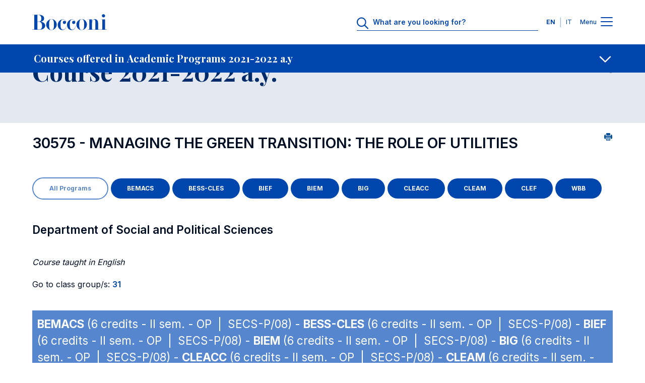

--- FILE ---
content_type: text/css
request_url: https://didattica.unibocconi.it/grafica/sito_submenu.css
body_size: 7999
content:
.header-submenu-item__link,
.header-submenu-item__link-label {
  margin-top: 0;
  margin-bottom: .5rem;
  font-family: var(--heading-font);
  font-style: normal;
  font-weight: 700;
  font-stretch: normal;
  word-wrap: break-word
}
.header-submenu-item__link,
.header-submenu-item__link-label {
  font-size: 1rem;
  line-height: 1.25rem
}
@media (min-width:1024px) {
  .header-submenu-item__link,
  .header-submenu-item__link-label {
    font-size: 1.25rem;
    line-height: 1.5rem
  }
}
.header-submenu-last__close .submenu-close,
.header-submenu__close .submenu-close {
  margin-top: 0;
  margin-bottom: .5rem;
  font-family: var(--font-family-base);
  font-style: normal;
  font-weight: 400;
  font-stretch: normal;
  word-wrap: break-word
}
.header-submenu-item__below-wr,
.header-submenu-last__close .submenu-close,
.header-submenu__close .submenu-close {
  background: 0 0;
  border: none
}
@keyframes spinner-animation {
  0% {
    transform: rotate(0)
  }
  100% {
    transform: rotate(360deg)
  }
}
:root {
  --header-submenu-total-height: calc(var(--header-submenu-height) + var(--header-height));
  --submenu-top: var(--header-height);
  --submenu-container-top: var(--header-submenu-total-height);
  --submenu-first-color-main: #0046ad;
  --submenu-first-color-container: #00388a;
  --submenu-link-color: #fff;
  --submenu-close-color: #a2b8d9
}
.bds-header {
  --header-border-bottom: 1px solid trasparent!important
}
.header-submenu,
.header-submenu-last {
  position: fixed;
  top: var(--submenu-top);
  z-index: 80;
  width: 100%;
  overflow: auto
}
.header-submenu-last__btn,
.header-submenu__btn {
  padding-top: 0;
  padding-bottom: 0;
  background-color: var(--submenu-first-color-main)
}
.header-submenu-last__container,
.header-submenu__container {
  position: fixed;
  top: var(--submenu-container-top);
  display: flex;
  flex-direction: column;
  justify-content: space-between;
  width: 100%;
  height: calc(100vh - var(--submenu-container-top));
  overflow: auto;
  background-color: var(--submenu-first-color-container);
  visibility: hidden;
  opacity: 0;
  transition: opacity .3s cubic-bezier(.455, .03, .515, .955),visibility .6s cubic-bezier(.455, .03, .515, .955)
}
@media (min-width:1024px) {
  .header-submenu-last__container,
  .header-submenu__container {
    padding-top: 3rem
  }
}
.header-submenu-last__close,
.header-submenu__close {
  display: flex;
  justify-content: center;
  padding-top: 2.5rem;
  padding-bottom: 2.5rem;
  cursor: pointer
}
.header-submenu-last__close .submenu-close,
.header-submenu__close .submenu-close {
  font-size: .75rem;
  line-height: 1rem;
  display: flex;
  align-items: center;
  justify-content: center;
  margin-bottom: 0;
  color: var(--submenu-close-color);
  text-transform: uppercase
}
.header-submenu-last__close .submenu-close path,
.header-submenu__close .submenu-close path {
  fill: var(--submenu-close-color);
  transition: fill .5s cubic-bezier(.455, .03, .515, .955)
}
.header-submenu-last__close .submenu-close circle,
.header-submenu__close .submenu-close circle {
  fill: var(--submenu-close-color);
  stroke: var(--submenu-close-color);
  transition: "fill, stroke" .5s cubic-bezier(.455, .03, .515, .955)
}
.header-submenu--hidden,
.header-submenu-last--hidden {
  visibility: hidden;
  opacity: 0;
  transition: opacity .3s cubic-bezier(.455, .03, .515, .955),visibility .6s cubic-bezier(.455, .03, .515, .955)
}
.header-submenu .submenu__wr__item-active,
.header-submenu-last .submenu__wr__item-active {
  margin-left: 0
}
.header-submenu-item__link {
  display: flex;
  align-items: center;
  justify-content: space-between;
  width: 100%;
  padding-top: 1rem;
  padding-bottom: 1rem;
  margin-bottom: 0;
  font-family: var(--font-family-base);
  color: var(--submenu-link-color);
  text-align: left
}
.header-submenu-item__link:hover {
  color: var(--submenu-link-color)
}
.header-submenu-item__link-label {
  padding-left: 0;
  margin-right: .5rem;
  margin-bottom: 0;
  transition-timing-function: cubic-bezier(0.455,0.03,0.515,0.955);
  transition-duration: .3s;
  transition-property: padding-left
}
.header-submenu-item__link-icon path {
  fill: var(--submenu-link-color);
  transition: fill .5s cubic-bezier(.455, .03, .515, .955)
}
.header-submenu-item__link-icon circle {
  fill: var(--submenu-link-color);
  stroke: var(--submenu-link-color);
  transition: "fill, stroke" .5s cubic-bezier(.455, .03, .515, .955)
}
.header-submenu-item__link-icon-back {
  position: absolute;
  top: 1rem;
  width: 0;
  overflow: hidden;
  cursor: pointer;
  transition-timing-function: cubic-bezier(0.455,0.03,0.515,0.955);
  transition-duration: .3s;
  transition-property: width
}
.header-submenu-item__link-icon-back path {
  fill: var(--submenu-link-color);
  transition: fill .5s cubic-bezier(.455, .03, .515, .955)
}
.header-submenu-item__link-icon-back circle {
  fill: var(--submenu-link-color);
  stroke: var(--submenu-link-color);
  transition: "fill, stroke" .5s cubic-bezier(.455, .03, .515, .955)
}
.header-submenu-item__below-wr {
  width: 100%;
  padding-right: 0;
  padding-left: 0
}
.header-submenu-item__below-wr[aria-expanded=true] .link-icon svg {
  transform: rotate(180deg)
}
.header-submenu-last {
  --menu-border-left-color: var(--section-border);
  --submenu-link-color: var(--section-text);
  --menu-item-color-bg-level-1: var(--section-700);
  --menu-item-color-bg-level-2: var(--section-800);
  --menu-item-color-link: var(--submenu-link-color);
  --menu-item-color-icon: var(--submenu-link-color);
  --submenu-close-color: var(--submenu-link-color)
}
.header-submenu-last__btn {
  background-color: var(--section-500)
}
.header-submenu-last__container {
  background-color: var(--section-600)
}
.header-submenu-last .header-menu-item__below-wr[aria-expanded=true].menu-level-1 {
  background-color: var(--section-700);
  border-left-color: var(--section-400)
}
.header-submenu-last .header-menu-item__sub--1 {
  background-color: var(--section-700)
}
.header-submenu-last .header-menu-item__sub--1 .header-menu-item__link {
  padding-left: 1.5rem
}
.js-submenu-active .header-submenu-item__link-icon,
.js-submenu-last-active .header-submenu-item__link-icon {
  transform: rotate(180deg)
}
.js-submenu-active .site-footer,
.js-submenu-active .site-main,
.js-submenu-last-active .site-footer,
.js-submenu-last-active .site-main {
  opacity: 0;
  visibility: hidden;
  opacity: 0;
  transition: opacity .3s cubic-bezier(.455, .03, .515, .955),visibility .6s cubic-bezier(.455, .03, .515, .955)
}
.js-submenu-active .header-submenu__container {
  visibility: visible;
  opacity: 1
}
.js-submenu-last-active .header-submenu-last__container {
  visibility: visible;
  opacity: 1
}
.js-submenu-last-active .header-submenu-item__link-icon-back {
  width: 2.5rem
}
.js-submenu-last-active .header-submenu-item__link-label {
  padding-left: 2.5rem
}
.user-logged-in.toolbar-fixed {
  --submenu-top: calc((var(--header-height) + var(--toolbar-height-closed)) - 1px);
  --submenu-container-top: calc((var(--header-submenu-total-height) + var(--toolbar-height-closed)) - 1px)
}
.user-logged-in.toolbar-fixed.toolbar-tray-open {
  --submenu-top: calc((var(--header-height) + var(--toolbar-height-open)) - 1px);
  --submenu-container-top: calc((var(--header-submenu-total-height) + var(--toolbar-height-open)) - 1px)
}
.is-reserved-area .header-submenu,
.is-reserved-area .header-submenu-last {
  --submenu-first-color-main: #ffaf4c;
  --submenu-first-color-container: #f7a036;
  --submenu-link-color: #000;
  --menu-item-color-bg-level-1: #f3921b;
  --menu-item-color-bg-level-2: #ea8810;
  --menu-border-left-color: #fff;
  --menu-item-color-link: var(--submenu-link-color);
  --menu-item-color-icon: var(--submenu-link-color);
  --submenu-close-color: var(--submenu-link-color);
  --section-500: var(--submenu-first-color-main);
  --section-600: var(--submenu-first-color-container);
  --section-700: var(--menu-item-color-bg-level-1);
  --section-800: var(--menu-item-color-bg-level-2)
}
